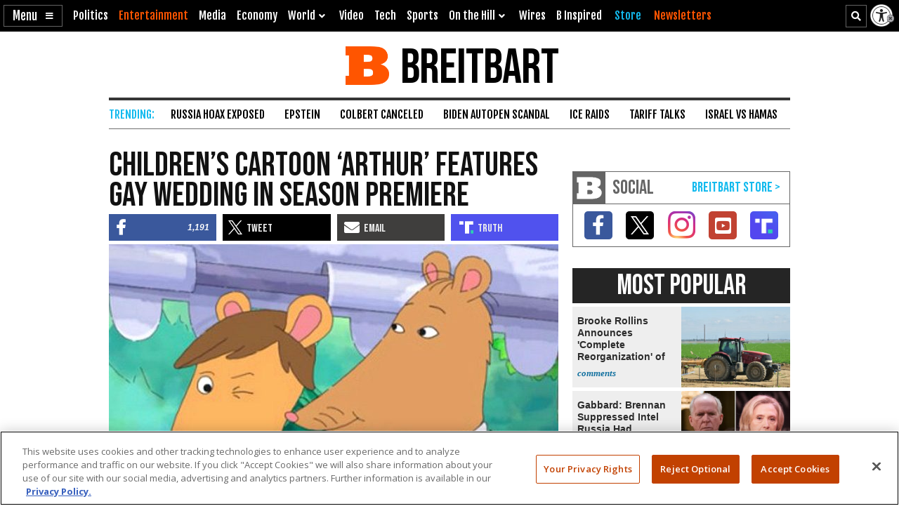

--- FILE ---
content_type: text/html; charset=utf-8
request_url: https://www.google.com/recaptcha/api2/aframe
body_size: 155
content:
<!DOCTYPE HTML><html><head><meta http-equiv="content-type" content="text/html; charset=UTF-8"></head><body><script nonce="wwzDuDNAwGC3Uq7FIxWeEA">/** Anti-fraud and anti-abuse applications only. See google.com/recaptcha */ try{var clients={'sodar':'https://pagead2.googlesyndication.com/pagead/sodar?'};window.addEventListener("message",function(a){try{if(a.source===window.parent){var b=JSON.parse(a.data);var c=clients[b['id']];if(c){var d=document.createElement('img');d.src=c+b['params']+'&rc='+(localStorage.getItem("rc::a")?sessionStorage.getItem("rc::b"):"");window.document.body.appendChild(d);sessionStorage.setItem("rc::e",parseInt(sessionStorage.getItem("rc::e")||0)+1);localStorage.setItem("rc::h",'1769362904980');}}}catch(b){}});window.parent.postMessage("_grecaptcha_ready", "*");}catch(b){}</script></body></html>